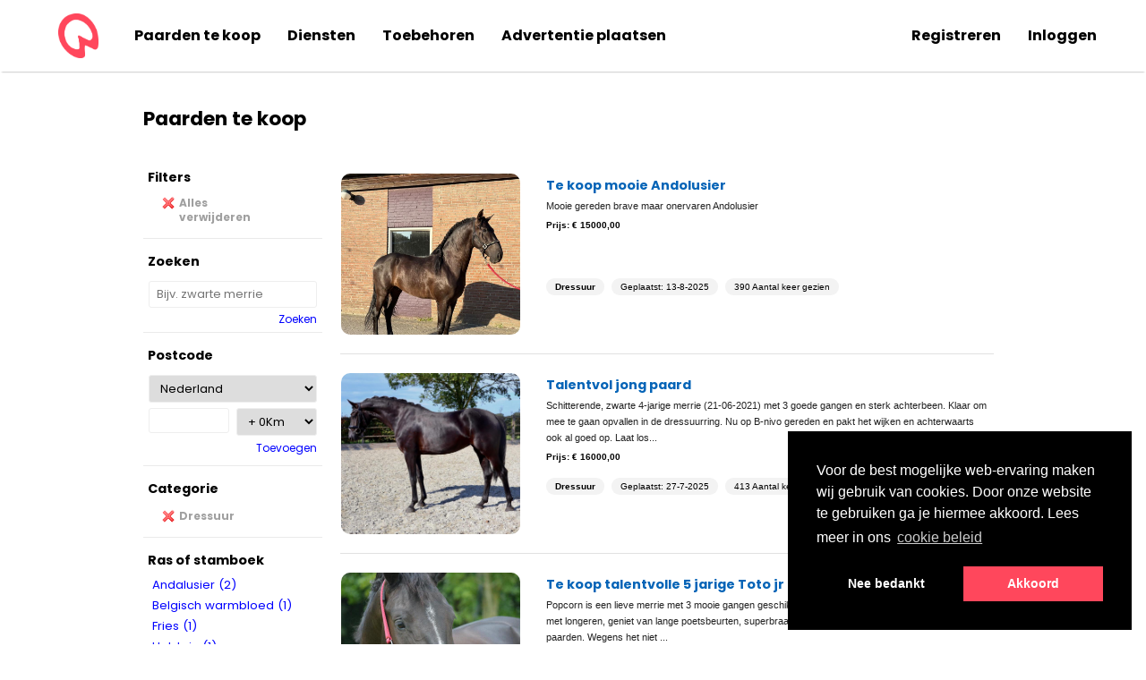

--- FILE ---
content_type: text/html; charset=utf-8
request_url: https://www.horsestep.com/paarden-te-koop/1?category=Categories_Dressage&height=1.55m%20-%201.65m&colour=Colours_Black
body_size: 8862
content:
<!DOCTYPE html>
<html xmlns:fb="http://www.facebook.com/2008/fbml" xmlns:og="http://opengraphprotocol.org/schema/" lang="nl">
<head>
    <title>
        Paarden te koop - Dressuur - 1.55m - 1.65m - Zwart - Pagina 1 | HorseStep
    </title>
    <meta http-equiv="X-UA-Compatible" content="IE=Edge">
    
    <meta name="google-play-app" content="app-id=com.horsestep.android">
    <meta name="viewport" content="width=device-width, user-scalable=no">
    <link id="page-icon" rel="shortcut icon" href="/favicon.ico">
    <link rel="icon" type="image/png" href="/favicon-32x32.png" sizes="32x32" />
    <link rel="icon" type="image/png" href="/favicon-16x16.png" sizes="16x16" />

    
    <link href="https://fonts.googleapis.com/css?family=Open+Sans|Poppins:400,700&display=swap" rel="stylesheet">
    <link rel="stylesheet" href="//maxcdn.bootstrapcdn.com/font-awesome/4.4.0/css/font-awesome.min.css">
    <link rel="stylesheet" href="/Content/jquery.smartbanner.min.css" type="text/css" media="screen">
    <link rel="stylesheet" href="/Content/cookiecuttr.css">

    <link href="/Content/bootstrap.min.css" rel="stylesheet" />

    <link rel="stylesheet" type="text/css" href="https://cdn.jsdelivr.net/npm/cookieconsent@3/build/cookieconsent.min.css" />

    <script data-ad-client="ca-pub-7013592284996894" async src="https://pagead2.googlesyndication.com/pagead/js/adsbygoogle.js"></script>

    
        <link rel="canonical" href="https://www.horsestep.com/paarden-te-koop/1?category=Categories_Dressage&amp;height=1.55m%20-%201.65m&amp;colour=Colours_Black " />


    <link href="/Content/css?v=oYeH0H9wLhitGjx4ZHKd3NNX15KI-HHFe_GmevnywqQ1" rel="stylesheet"/>

    <script src="/Script/jquery?v=e84bGCNswWL5_fk6L0_GBTx7uUc_k6nZYtJto5ejbI81"></script>

</head>
<body>
    <div id="wall"></div>
    <div id="fb-root">
    </div>
    <nav>
        <div id="menu">
            <a class="home-icon" href="/">
                <img src="/Assets/img/hs2020.png" />
            </a>
            <div class="inner-menu">
                <a href="/paarden-te-koop/1">Paarden te koop</a>
                <a href="/paarden-diensten/aangeboden/1">Diensten</a>
                <a href="/paarden-toebehoren/aangeboden/2">Toebehoren</a>
                <a href="/advertentie-plaatsen">Advertentie plaatsen</a>
                <div id="login">
<a href="/home/registration">Registreren</a><a href="/home/login">Inloggen</a>                </div>
            </div>
        </div>

        <a href="#" class="hs-burger-sm link-reset">
            <i class="fa fa-bars"></i>
        </a>
        <a class="hs-brand-sm" href="/">
        </a>
    </nav>

    <div class="hs-nav-sm nav-sm">
        <div class="hs-nav-mask nav-sm"></div>
        <div class="hs-small-nav nav-sm">
            <div class="menu-wrapper">
                <div class="hs-container">
                    <div class="hs-middle">
                        <ul class="hs-menu-group">
                            <li><a rel="nofollow" href="/home/index/1">Startpagina</a></li>
                            <li><a rel="nofollow" href="/paarden-te-koop/1">Paarden te koop</a></li>
                            <li><a rel="nofollow" href="/paarden-diensten/aangeboden/1">Diensten</a></li>
                            <li><a rel="nofollow" href="/paarden-toebehoren/aangeboden/2">Toebehoren</a></li>
                            <li><a rel="nofollow" href="/advertentie-plaatsen">Advertentie plaatsen</a></li>
                        </ul>
                        <ul class="hs-menu-group mb0">
                                <li><a href="/home/registration">Registreren</a></li>
                                <li><a href="/home/login">Inloggen</a></li>
                        </ul>
                    </div>
                </div>
            </div>
        </div>
    </div>
    <div id="header">
        <div id="header-content">
            <a href="/">
                <div class="title">
                </div>
            </a>

            <div class="clear">
            </div>
        </div>
    </div>

    


    <div id="page" style="">
        <div id="page-info">
            <div class="page-info-title">
                
    <h1>Paarden te koop </h1>

            </div>
        </div>
        <div class="adspace">
            
    

<!--<script async src="https://pagead2.googlesyndication.com/pagead/js/adsbygoogle.js"></script>-->
<!-- HorseStep square -->
<!--<ins class="adsbygoogle"
     style="display:block"
     data-ad-client="ca-pub-7013592284996894"
     data-ad-slot="8665907639"
     data-ad-format="auto"
     data-full-width-responsive="true"></ins>
<script>
    (adsbygoogle = window.adsbygoogle || []).push({});
</script>-->

        </div>
        <div class="content">
            


<div id="main-search-container">
    <input type="hidden" id="title" value="Paarden te koop - Dressuur - 1.55m - 1.65m - Zwart - Pagina 1" />
    <div id="selectionfilter">
        <div class="btnFilters">
            <i class="fa fa-search"></i>
        </div>
    </div>
    
<div id="filter-holder">
    <div id="filter-pane">
        <div id="searchRes" class="resultLink btnFilters">Toon 8 resultaten</div>
        <div class="filter-pane-header">
            <span class="btnFilters">
                <i class="fa fa-times"></i>Sluiten
            </span>
        </div>
            <div class="filter">
                <div class="title">
                    Filters
                </div>
                <div class="filter-sel">
                    <a href="/paarden-te-koop/1" class="imglink remove">
                        Alles verwijderen
                    </a>
                </div>
            </div>

        <div class="filter">
            <div class="title">
                Zoeken
            </div>
                <form action="/horse/search/1?category=Categories_Dressage&amp;height=1.55m%20-%201.65m&amp;colour=Colours_Black" id="searchForm">
                    <input type="text" class="searchBox" id="searchBox" placeholder="Bijv. zwarte merrie" name="search" autocomplete="off"
                            />
                    <span class="searchBtn" id="searchBtn">
                        Zoeken
                    </span>
                </form>
        </div>
        <div class="filter">
            <div class="postcode-containerx">
                <div class="title">Postcode</div>
                    <div class="zip-filter">
                        <div>
                            <select class="countrycode" id="cc" name="countryCode"><option value="BE">Belgi&#235;</option>
<option value="FR">Frankrijk</option>
<option value="DE">Duitsland</option>
<option value="LU">Luxemburg</option>
<option selected="selected" value="NL">Nederland</option>
<option value="PT">Portugal</option>
<option value="ES">Spanje</option>
</select>
                        </div>
                        <div>
                            <input class="postcode" id="pc" name="postcode" type="number" value="" />&nbsp;&nbsp;&nbsp;
                        </div>
                        <div>
                            <select class="distance" id="dis" name="dist"><option value="">+ 0Km</option>
<option value="10 Km">10 Km</option>
<option value="20 Km">20 Km</option>
<option value="30 Km">30 Km</option>
<option value="40 Km">40 Km</option>
<option value="50 Km">50 Km</option>
<option value="60 Km">60 Km</option>
<option value="70 Km">70 Km</option>
<option value="80 km">80 km</option>
<option value="90 Km">90 Km</option>
<option value="100 Km">100 Km</option>
</select><br />
                        </div>
                    </div>
                    <span>
                        <a class="addPostcode" id="z" href="/paarden-te-koop/1?category=Categories_Dressage&amp;height=1.55m%20-%201.65m&amp;colour=Colours_Black" onclick="SearchPc(''); return false;">Toevoegen</a>
                    </span>
                    <input type="hidden" id="hf" value="/paarden-te-koop/1?category=Categories_Dressage&amp;height=1.55m%20-%201.65m&amp;colour=Colours_Black" />
            </div>
        </div>

        <div class="filter">
            <div class="title">
                Categorie
            </div>
                            <div class="filter-sel">
                    <a class="imglink remove" href="/paarden-te-koop/1?height=1.55m%20-%201.65m&amp;colour=Colours_Black" onclick="Search('/paarden-te-koop/1?height=1.55m%20-%201.65m&amp;colour=Colours_Black'); return false;">
                        Dressuur
                    </a>
                </div>
        </div>

        <div class="filter">
            <div class="title">
                Ras of stamboek
            </div>
                <div class="filter-items">
                    <div class="el">
                                <a href="/paarden-te-koop/1?category=Categories_Dressage&amp;height=1.55m%20-%201.65m&amp;colour=Colours_Black&amp;breed=Breeds_Andalusian" onclick="Search('/paarden-te-koop/1?category=Categories_Dressage&amp;height=1.55m%20-%201.65m&amp;colour=Colours_Black&amp;breed=Breeds_Andalusian'); return false;">Andalusier (2) </a><br />
                                <a href="/paarden-te-koop/1?category=Categories_Dressage&amp;height=1.55m%20-%201.65m&amp;colour=Colours_Black&amp;breed=Breeds_BelgianWarmblood" onclick="Search('/paarden-te-koop/1?category=Categories_Dressage&amp;height=1.55m%20-%201.65m&amp;colour=Colours_Black&amp;breed=Breeds_BelgianWarmblood'); return false;">Belgisch warmbloed (1) </a><br />
                                <a href="/paarden-te-koop/1?category=Categories_Dressage&amp;height=1.55m%20-%201.65m&amp;colour=Colours_Black&amp;breed=Breeds_Frisian" onclick="Search('/paarden-te-koop/1?category=Categories_Dressage&amp;height=1.55m%20-%201.65m&amp;colour=Colours_Black&amp;breed=Breeds_Frisian'); return false;">Fries (1) </a><br />
                                <a href="/paarden-te-koop/1?category=Categories_Dressage&amp;height=1.55m%20-%201.65m&amp;colour=Colours_Black&amp;breed=Breeds_Holstein" onclick="Search('/paarden-te-koop/1?category=Categories_Dressage&amp;height=1.55m%20-%201.65m&amp;colour=Colours_Black&amp;breed=Breeds_Holstein'); return false;">Holstein (1) </a><br />
                                <a href="/paarden-te-koop/1?category=Categories_Dressage&amp;height=1.55m%20-%201.65m&amp;colour=Colours_Black&amp;breed=Breeds_KWPN" onclick="Search('/paarden-te-koop/1?category=Categories_Dressage&amp;height=1.55m%20-%201.65m&amp;colour=Colours_Black&amp;breed=Breeds_KWPN'); return false;">KWPN (3) </a><br />
                    </div>
                </div>
                    </div>

        <div class="filter">
            <div class="title">
                Geslacht
            </div>
                <div class="filter-items">
                    <div class="el">
                                <a href="/paarden-te-koop/1?category=Categories_Dressage&amp;height=1.55m%20-%201.65m&amp;colour=Colours_Black&amp;gender=Genders_GenderStallion" onclick="Search('/paarden-te-koop/1?category=Categories_Dressage&amp;height=1.55m%20-%201.65m&amp;colour=Colours_Black&amp;gender=Genders_GenderStallion'); return false;">Hengst (1) </a><br />
                                <a href="/paarden-te-koop/1?category=Categories_Dressage&amp;height=1.55m%20-%201.65m&amp;colour=Colours_Black&amp;gender=Genders_Mare" onclick="Search('/paarden-te-koop/1?category=Categories_Dressage&amp;height=1.55m%20-%201.65m&amp;colour=Colours_Black&amp;gender=Genders_Mare'); return false;">Merrie (4) </a><br />
                                <a href="/paarden-te-koop/1?category=Categories_Dressage&amp;height=1.55m%20-%201.65m&amp;colour=Colours_Black&amp;gender=Genders_Gelding" onclick="Search('/paarden-te-koop/1?category=Categories_Dressage&amp;height=1.55m%20-%201.65m&amp;colour=Colours_Black&amp;gender=Genders_Gelding'); return false;">Ruin (3) </a><br />
                    </div>
                </div>
                    </div>

        <div class="filter">
            <div class="title">
                Kleur
            </div>
                            <div class="filter-sel">
                    <a class="imglink remove" href="/paarden-te-koop/1?category=Categories_Dressage&amp;height=1.55m%20-%201.65m" onclick="Search('/paarden-te-koop/1?category=Categories_Dressage&amp;height=1.55m%20-%201.65m'); return false;">
                        Zwart
                    </a>
                </div>
        </div>

        <div class="filter">
            <div class="title">
                Niveau
            </div>
                <div class="filter-items">
                    <div class="el">
                                <a href="/paarden-te-koop/1?category=Categories_Dressage&amp;height=1.55m%20-%201.65m&amp;colour=Colours_Black&amp;level=Levels_Beginner" onclick="Search('/paarden-te-koop/1?category=Categories_Dressage&amp;height=1.55m%20-%201.65m&amp;colour=Colours_Black&amp;level=Levels_Beginner'); return false;">B - Beginner (3) </a><br />
                                <a href="/paarden-te-koop/1?category=Categories_Dressage&amp;height=1.55m%20-%201.65m&amp;colour=Colours_Black&amp;level=Levels_Light" onclick="Search('/paarden-te-koop/1?category=Categories_Dressage&amp;height=1.55m%20-%201.65m&amp;colour=Colours_Black&amp;level=Levels_Light'); return false;">L - Licht (2) </a><br />
                                <a href="/paarden-te-koop/1?category=Categories_Dressage&amp;height=1.55m%20-%201.65m&amp;colour=Colours_Black&amp;level=Levels_SaddleTame" onclick="Search('/paarden-te-koop/1?category=Categories_Dressage&amp;height=1.55m%20-%201.65m&amp;colour=Colours_Black&amp;level=Levels_SaddleTame'); return false;">Zadelmak (2) </a><br />
                                <a href="/paarden-te-koop/1?category=Categories_Dressage&amp;height=1.55m%20-%201.65m&amp;colour=Colours_Black&amp;level=Levels_ExtraHeavy" onclick="Search('/paarden-te-koop/1?category=Categories_Dressage&amp;height=1.55m%20-%201.65m&amp;colour=Colours_Black&amp;level=Levels_ExtraHeavy'); return false;">ZZ - Zeer Zwaar (1) </a><br />
                    </div>
                </div>
                    </div>

        <div class="filter">
            <div class="title">
                Prijs
            </div>
                <div class="filter-items">
                    <div class="el">
                                <a href="/paarden-te-koop/1?category=Categories_Dressage&amp;height=1.55m%20-%201.65m&amp;colour=Colours_Black&amp;price=2.000%20-%204.000" onclick="Search(this); return false;">2.000 - 4.000 (1) </a><br />
                                <a href="/paarden-te-koop/1?category=Categories_Dressage&amp;height=1.55m%20-%201.65m&amp;colour=Colours_Black&amp;price=8.000%20-%2010.000" onclick="Search(this); return false;">8.000 - 10.000 (1) </a><br />
                                <a href="/paarden-te-koop/1?category=Categories_Dressage&amp;height=1.55m%20-%201.65m&amp;colour=Colours_Black&amp;price=10.000%20-%2015.000" onclick="Search(this); return false;">10.000 - 15.000 (4) </a><br />
                                <a href="/paarden-te-koop/1?category=Categories_Dressage&amp;height=1.55m%20-%201.65m&amp;colour=Colours_Black&amp;price=15.000%20-%2020.000" onclick="Search(this); return false;">15.000 - 20.000 (2) </a><br />
                    </div>
                </div>
                    </div>

        <div class="filter">
            <div class="title">
                Schofthoogte
            </div>
                            <div class="filter-sel">
                    <a class="imglink remove" href="/paarden-te-koop/1?category=Categories_Dressage&amp;colour=Colours_Black" onclick="Search('/paarden-te-koop/1?category=Categories_Dressage&amp;colour=Colours_Black'); return false;">
                        1.55m - 1.65m
                    </a>
                </div>
        </div>

        <div class="filter">
            <div class="title">
                Leeftijd
            </div>
                <div class="filter-items">
                    <div class="el last">
                                <a href="/paarden-te-koop/1?category=Categories_Dressage&amp;height=1.55m%20-%201.65m&amp;colour=Colours_Black&amp;age=3%20jaar%20-%206%20jaar" onclick="Search('/paarden-te-koop/1?category=Categories_Dressage&amp;height=1.55m%20-%201.65m&amp;colour=Colours_Black&amp;age=3%20jaar%20-%206%20jaar'); return false;">3 jaar - 6 jaar (5) </a><br />
                                <a href="/paarden-te-koop/1?category=Categories_Dressage&amp;height=1.55m%20-%201.65m&amp;colour=Colours_Black&amp;age=9%20jaar%20-%2012%20jaar" onclick="Search('/paarden-te-koop/1?category=Categories_Dressage&amp;height=1.55m%20-%201.65m&amp;colour=Colours_Black&amp;age=9%20jaar%20-%2012%20jaar'); return false;">9 jaar - 12 jaar (1) </a><br />
                                <a href="/paarden-te-koop/1?category=Categories_Dressage&amp;height=1.55m%20-%201.65m&amp;colour=Colours_Black&amp;age=12%20jaar%20-%2015%20jaar" onclick="Search('/paarden-te-koop/1?category=Categories_Dressage&amp;height=1.55m%20-%201.65m&amp;colour=Colours_Black&amp;age=12%20jaar%20-%2015%20jaar'); return false;">12 jaar - 15 jaar (2) </a><br />
                    </div>
                </div>
                    </div>

        
    </div>
</div>
<script src="/Scripts/autoNumeric.js"></script>
<script type="text/javascript">
    $(function ($) {
        //new autoNumeric('input.num', { aSep: '', aDec: ',', vMin: '0', vMax: '0' });
        $('input.num').autoNumeric({
            aSep: '', aDec: ',', vMin: '0', vMax: '9999'
        });
    });

    $(document).ready(function () {
        $(".hide").hide();
        //$(".title").click(function () {
        //    $(this).next(".filter-items").slideToggle(500);
        //});
    });

    $("#searchBtn").click(function () {
        var form = $("#searchForm");
        form.submit();
    });
</script>


    <div id="list-pane" style="position: relative;">
        

        <div class="loaderOverlay hidden phone-hidden" id="loaderOverlay">
            <img src="/Assets/img/gifs/transparent-loader.gif" class="loaderImg" />
        </div>
        

    <table id="results">
            <tr id="87ba0f42-8ca7-4659-b8f8-d9d968d9ca1c" class="" title="">
                <td class="image-holder">
                    <a href="/paard-te-koop/andalusier-dressuur-ruin/87ba0f42-8ca7-4659-b8f8-d9d968d9ca1c?p=1">


                        <div class="list-img" style="background-image: url('https://horsestep.blob.core.windows.net/images/horses/pictures/jvtyptgg.1dz.jpg')">

                        </div>
                        
                    </a>
                </td>
                <td class="data">
                    <span class="title"><a href="/paard-te-koop/andalusier-dressuur-ruin/87ba0f42-8ca7-4659-b8f8-d9d968d9ca1c?p=1">Te koop mooie Andolusier </a></span>
                    <br />
                    <div class="details-pane">
                        <span class="details">
                                Mooie gereden brave  maar onervaren Andolusier 
                        </span>
                        <div class="price">
                            <span class="price">Prijs:</span>
                                    <span>€ 15000,00</span>
                        </div>
                    </div>

                    <ul id="horse-meta" class="details meta">
                        <li> <b>Dressuur</b></li>
                        <li>Geplaatst: 13-8-2025</li>
                        <li>390 Aantal keer gezien</li>
                    </ul>
                </td>
                



            </tr>
            <tr id="b0354567-ae82-4a26-a2aa-f18c00ecfc60" class="" title="">
                <td class="image-holder">
                    <a href="/paard-te-koop/kwpn-dressuur-merrie/b0354567-ae82-4a26-a2aa-f18c00ecfc60?p=1">


                        <div class="list-img" style="background-image: url('https://horsestep.blob.core.windows.net/images/horses/pictures/4ese3ned.bg5.jpg')">

                        </div>
                        
                    </a>
                </td>
                <td class="data">
                    <span class="title"><a href="/paard-te-koop/kwpn-dressuur-merrie/b0354567-ae82-4a26-a2aa-f18c00ecfc60?p=1">Talentvol jong paard</a></span>
                    <br />
                    <div class="details-pane">
                        <span class="details">
                                Schitterende, zwarte 4-jarige merrie (21-06-2021) met 3 goede gangen en sterk achterbeen. Klaar om mee te gaan opvallen in de dressuurring. Nu op B-nivo gereden en pakt het wijken en achterwaarts ook al goed op. Laat los...
                        </span>
                        <div class="price">
                            <span class="price">Prijs:</span>
                                    <span>€ 16000,00</span>
                        </div>
                    </div>

                    <ul id="horse-meta" class="details meta">
                        <li> <b>Dressuur</b></li>
                        <li>Geplaatst: 27-7-2025</li>
                        <li>413 Aantal keer gezien</li>
                    </ul>
                </td>
                



            </tr>
            <tr id="f227da92-041a-4cd3-812c-609619a6b247" class="" title="">
                <td class="image-holder">
                    <a href="/paard-te-koop/kwpn-dressuur-merrie/f227da92-041a-4cd3-812c-609619a6b247?p=1">


                        <div class="list-img" style="background-image: url('https://horsestep.blob.core.windows.net/images/horses/pictures/ik45uxyd.pgl.jpeg')">

                        </div>
                        
                    </a>
                </td>
                <td class="data">
                    <span class="title"><a href="/paard-te-koop/kwpn-dressuur-merrie/f227da92-041a-4cd3-812c-609619a6b247?p=1">Te koop talentvolle 5 jarige Toto jr merrie</a></span>
                    <br />
                    <div class="details-pane">
                        <span class="details">
                                Popcorn is een lieve merrie met 3 mooie gangen geschikt voor het hogere dressuurwerk. 
Ze is braaf met longeren, geniet van lange poetsbeurten, superbraaf bij de hoefsmid en sociaal naar andere paarden. Wegens het niet ...
                        </span>
                        <div class="price">
                            <span class="price">Prijs:</span>
                                    <span>In overleg</span>
                        </div>
                    </div>

                    <ul id="horse-meta" class="details meta">
                        <li> <b>Dressuur</b></li>
                        <li>Geplaatst: 27-2-2025</li>
                        <li>460 Aantal keer gezien</li>
                    </ul>
                </td>
                



            </tr>
            <tr id="08bdd352-cb13-449c-8b4c-d619e8c71226" class="" title="">
                <td class="image-holder">
                    <a href="/paard-te-koop/fries-dressuur-ruin/08bdd352-cb13-449c-8b4c-d619e8c71226?p=1">


                        <div class="list-img" style="background-image: url('https://horsestep.blob.core.windows.net/images/horses/pictures/mvdj40af.psa.jpeg')">

                                <img class="sticker-image big" src="/Assets/img/stickers/lg/1.png" title="Geschikt voor beginners" />
                        </div>
                        
                    </a>
                </td>
                <td class="data">
                    <span class="title"><a href="/paard-te-koop/fries-dressuur-ruin/08bdd352-cb13-449c-8b4c-d619e8c71226?p=1">Charmante Friese ruin</a></span>
                    <br />
                    <div class="details-pane">
                        <span class="details">
                                Charmante hartenbreker Fries is op zoek naar de liefde van zijn leven.
Het wordt bereden voor vrijetijdsbesteding, dressuur, mennen, westernplezier, Engels plezier, enz.
- 10 jaar en ca. 162cm
- gecastreerd
- vriende...
                        </span>
                        <div class="price">
                            <span class="price">Prijs:</span>
                                    <span>€ 9000,00</span>
                        </div>
                    </div>

                    <ul id="horse-meta" class="details meta">
                        <li> <b>Dressuur</b></li>
                        <li>Geplaatst: 5-9-2024</li>
                        <li>1055 Aantal keer gezien</li>
                    </ul>
                        <ul id="horse-meta" class="details meta">
                            <li><b>Geschikt voor beginners</b></li>
                        </ul>
                </td>
                



            </tr>
            <tr id="ba26b29c-4f45-4f5d-a162-d8f384fd22dc" class="" title="">
                <td class="image-holder">
                    <a href="/paard-te-koop/belgisch-warmbloed-dressuur-ruin/ba26b29c-4f45-4f5d-a162-d8f384fd22dc?p=1">


                        <div class="list-img" style="background-image: url('https://horsestep.blob.core.windows.net/images/horses/pictures/054tuvlr.vbm.jpeg')">
                                <span class="img-label video">Video</span>

                        </div>
                        
                    </a>
                </td>
                <td class="data">
                    <span class="title"><a href="/paard-te-koop/belgisch-warmbloed-dressuur-ruin/ba26b29c-4f45-4f5d-a162-d8f384fd22dc?p=1">Stoere ruin met  gouden karakter</a></span>
                    <br />
                    <div class="details-pane">
                        <span class="details">
                                Saroo van ‘tGenthof is een eerlijke zachtaardige stoere kerel. Ik heb hem zelf gefokt. Hij is sinds vorig jaar onder het zadel en is fijn te rijden aan de hulpen, is heel snel met nieuwe dingen mee.Hij heeft een nuchtere...
                        </span>
                        <div class="price">
                            <span class="price">Prijs:</span>
                                    <span>€ 13500,00</span>
                        </div>
                    </div>

                    <ul id="horse-meta" class="details meta">
                        <li> <b>Dressuur</b></li>
                        <li>Geplaatst: 7-6-2023</li>
                        <li>1416 Aantal keer gezien</li>
                    </ul>
                </td>
                



            </tr>
            <tr id="c30b5e75-a698-4052-a68a-d79069277089" class="" title="">
                <td class="image-holder">
                    <a href="/paard-te-koop/holstein-dressuur-merrie/c30b5e75-a698-4052-a68a-d79069277089?p=1">


                        <div class="list-img" style="background-image: url('https://horsestep.blob.core.windows.net/images/horses/pictures/zasb1gtl.gf0.jpg')">
                                <span class="img-label video">Video</span>

                        </div>
                        
                    </a>
                </td>
                <td class="data">
                    <span class="title"><a href="/paard-te-koop/holstein-dressuur-merrie/c30b5e75-a698-4052-a68a-d79069277089?p=1">Thea </a></span>
                    <br />
                    <div class="details-pane">
                        <span class="details">
                                Thea (Caleandro X Larome X Roman)
Thea is een 13 jarige merrie is op zoek naar een 5* huisje. Ze is springgefokt, maar dressuurmatig gereden.In 2019 is ze klinisch en RX goedgekeurd voor de sport.
Het is een merrie die...
                        </span>
                        <div class="price">
                            <span class="price">Prijs:</span>
                                    <span>€ 11000,00</span>
                        </div>
                    </div>

                    <ul id="horse-meta" class="details meta">
                        <li> <b>Dressuur</b></li>
                        <li>Geplaatst: 7-2-2023</li>
                        <li>1296 Aantal keer gezien</li>
                    </ul>
                </td>
                



            </tr>
            <tr id="aca73c90-30e7-4ad5-a113-59595da83370" class="" title="">
                <td class="image-holder">
                    <a href="/paard-te-koop/kwpn-dressuur-merrie/aca73c90-30e7-4ad5-a113-59595da83370?p=1">


                        <div class="list-img" style="background-image: url('https://horsestep.blob.core.windows.net/images/horses/pictures/mvfnaxfx.n4j.jpeg')">

                        </div>
                        
                    </a>
                </td>
                <td class="data">
                    <span class="title"><a href="/paard-te-koop/kwpn-dressuur-merrie/aca73c90-30e7-4ad5-a113-59595da83370?p=1">Mooie zwarte KWPN merrie</a></span>
                    <br />
                    <div class="details-pane">
                        <span class="details">
                                Tekoop wegens zwangerschap:

Dior is een 14 jarige merrie, dressuur gefokt. Ook kan ze een leuk sprongetje maken. Ze kan zowel 24/7 buiten staan als ‘s nachts op stal.

Dior word recreatief gereden en in het verleden...
                        </span>
                        <div class="price">
                            <span class="price">Prijs:</span>
                                    <span>€ 3500,00</span>
                        </div>
                    </div>

                    <ul id="horse-meta" class="details meta">
                        <li> <b>Dressuur</b></li>
                        <li>Geplaatst: 3-12-2022</li>
                        <li>1755 Aantal keer gezien</li>
                    </ul>
                </td>
                



            </tr>
            <tr id="2556743e-c3eb-4aa5-92aa-b56e59fd1209" class="" title="">
                <td class="image-holder">
                    <a href="/paard-te-koop/andalusier-dressuur-hengst/2556743e-c3eb-4aa5-92aa-b56e59fd1209?p=1">


                        <div class="list-img" style="background-image: url('https://horsestep.blob.core.windows.net/images/horses/pictures/la2fxiuh.kmi')">
                                <span class="img-label video">Video</span>

                                <img class="sticker-image big" src="/Assets/img/stickers/lg/1.png" title="Geschikt voor beginners" />
                        </div>
                        
                    </a>
                </td>
                <td class="data">
                    <span class="title"><a href="/paard-te-koop/andalusier-dressuur-hengst/2556743e-c3eb-4aa5-92aa-b56e59fd1209?p=1">Bloedmooie PRE Hengst met papieren</a></span>
                    <br />
                    <div class="details-pane">
                        <span class="details">
                                Dior is een prachtige 4 jarige PRE hengst met stamboek papieren. Hij is basis aangereden en we gaan verder met zijn foundation training. Dior is een kwalitief goed paard en geschikt voor iedere ruiter. Heeft potentie voo...
                        </span>
                        <div class="price">
                            <span class="price">Prijs:</span>
                                    <span>€ 12000,00</span>
                        </div>
                    </div>

                    <ul id="horse-meta" class="details meta">
                        <li> <b>Dressuur</b></li>
                        <li>Geplaatst: 10-5-2022</li>
                        <li>2308 Aantal keer gezien</li>
                    </ul>
                        <ul id="horse-meta" class="details meta">
                            <li><b>Geschikt voor beginners</b></li>
                        </ul>
                </td>
                



            </tr>
    </table>

        <p class="pager">
                <span style="float: left; margin-right: 20px;">Pagina 1 van 1</span>
            
        </p>
        <div class="clear"></div>
        <br />
        


    </div>
</div>
<script>

    $("#searchForm").submit(function () {
        showLoader();
    });

    $("#searchBtn").click(function () {
        showLoader();
    });

</script>




            <div class="clear">
            </div>
        </div>
        <div class="adspace">
            
    

<!--<script async src="https://pagead2.googlesyndication.com/pagead/js/adsbygoogle.js"></script>-->
<!-- HorseStep square -->
<!--<ins class="adsbygoogle"
     style="display:block"
     data-ad-client="ca-pub-7013592284996894"
     data-ad-slot="8665907639"
     data-ad-format="auto"
     data-full-width-responsive="true"></ins>
<script>
    (adsbygoogle = window.adsbygoogle || []).push({});
</script>-->

        </div>
    </div>
    <footer>
        <div id="footer">
            <div>
                <div class="footer-col">
                    <h2>Gratis Adverteren </h2>
                    <a href="/paard-verkopen">Verkoop een paard</a><br />
                    <a href="/advertentie-plaatsen">Plaats een gratis advertentie</a><br />
                    <a href="/paarden-te-koop/1">Paarden te koop aangeboden</a><br />
                    <a href="/paarden-diensten/aangeboden/1">Aangeboden diensten</a><br />
                    <a href="/paarden-toebehoren/aangeboden/2">Aangeboden paardenspullen</a>
                    <div class="clear">
                    </div>
                </div>
                <div class="footer-col">
                    <h2>Blijf op de hoogte </h2>
                    <a href="/home/contact">Stuur een mailtje</a><br />
                    <a href="http://twitter.com/horsestep">Tweet met ons</a><br />
                    <a href="http://www.facebook.com/horsestep">Like ons</a><br />
                    <a href="http://pinterest.com/horsestep">Pin met ons</a><br />
                    <div class="clear">
                    </div>
                </div>
                <div class="footer-col">
                    <h2>Informatie </h2>
                    <a href="/content/disclaimer" rel="nofollow">Disclaimer</a><br />
                    <a href="/content/cookies" rel="nofollow">Cookies</a><br />
                    <a href="/content/privacy" rel="nofollow">Privacy</a><br />
                    <a href="/home/contact">Contact</a><br />
                    <a href="https://icons8.com/" target="_blank">Icons by Icons8</a>
                    <div class="clear">
                    </div>
                </div>
                <div class="footer-col">
                    <h2>Partners</h2>
                    <a href="https://stalmanager.nl">Stalmanager</a><br />
                    <a href="https://vetocare.com">Vetocare</a><br />
                    <a href="https://voervergelijk.nl">VoerVergelijk.nl</a><br />
                    <a href="https://supplementenvergelijk.nl">SupplementenVergelijk.nl</a><br />
                </div>
                <div style="float: right;">
                    &copy; 2026 <a href="/">HorseStep</a>
                </div>
            </div>
            <div class="clear">
            </div>
        </div>
    </footer>


    <script src="https://cdn.jsdelivr.net/npm/cookieconsent@3/build/cookieconsent.min.js" data-cfasync="false"></script>
    <!-- Global site tag (gtag.js) - Google Analytics -->
    <script async src="https://www.googletagmanager.com/gtag/js?id=UA-28548727-1"></script>
    <script type="text/javascript" src="//maps.googleapis.com/maps/api/js?key=AIzaSyAK0ZvAoqjzbESU_Ztr26qOuwQrjQj0lYQ&libraries=places&language=nl"></script>
    <script src="/bundles/misc?v=N_9RkphoBDQru4mibtXwhNzmtO2pam-6fY1-dFpZyys1"></script>

<script type="text/javascript" class="locale-init">
    $.extend(Locale.String, {
    });
</script>


    <script>
        function getCookie(name) {
            var b = document.cookie.match('(^|[^;]+)\\s*' + name + '\\s*=\\s*([^;]+)');
            return b ? b.pop() : '';
        }

        function addAnalytics() {
            window.dataLayer = window.dataLayer || [];
            function gtag() { dataLayer.push(arguments); }
            gtag('js', new Date());
            gtag('config', 'UA-28548727-1', { 'anonymize_ip': true });
        }

        window.addEventListener("load", function () {
            addAnalytics();

            const hsconsent = getCookie('cookieconsent_status');

            if (hsconsent === 'allow' || hsconsent === '') {
                //addAnalytics();

                if (hsconsent === 'allow') {
                    // add things that need consent here
                }
            }

            window.cookieconsent.initialise({
                "palette": {
                    "popup": {
                        "background": "#000"
                    },
                    "button": {
                        "background": "#ff475c",
                        "text": "#fff"
                    }
                },
                "position": "bottom-right",
                "type": "opt-out",
                "content": {
                    "message": "Voor de best mogelijke web-ervaring maken wij gebruik van cookies. Door onze website te gebruiken ga je hiermee akkoord. Lees meer in ons ",
                    "allow": "Akkoord",
                    "deny": "Nee bedankt",
                    "link": "cookie beleid",
                    "href": "/content/cookies",
                    "policy": 'Cookie beleid',
                    "target": '_self'
                },
                onStatusChange: function (status) {
                    location.reload();
                }
            });
        });
    </script>

    

</body>

</html>


--- FILE ---
content_type: text/html; charset=utf-8
request_url: https://www.google.com/recaptcha/api2/aframe
body_size: 266
content:
<!DOCTYPE HTML><html><head><meta http-equiv="content-type" content="text/html; charset=UTF-8"></head><body><script nonce="JUD9368BQE5odimFu7tuUA">/** Anti-fraud and anti-abuse applications only. See google.com/recaptcha */ try{var clients={'sodar':'https://pagead2.googlesyndication.com/pagead/sodar?'};window.addEventListener("message",function(a){try{if(a.source===window.parent){var b=JSON.parse(a.data);var c=clients[b['id']];if(c){var d=document.createElement('img');d.src=c+b['params']+'&rc='+(localStorage.getItem("rc::a")?sessionStorage.getItem("rc::b"):"");window.document.body.appendChild(d);sessionStorage.setItem("rc::e",parseInt(sessionStorage.getItem("rc::e")||0)+1);localStorage.setItem("rc::h",'1769913986145');}}}catch(b){}});window.parent.postMessage("_grecaptcha_ready", "*");}catch(b){}</script></body></html>